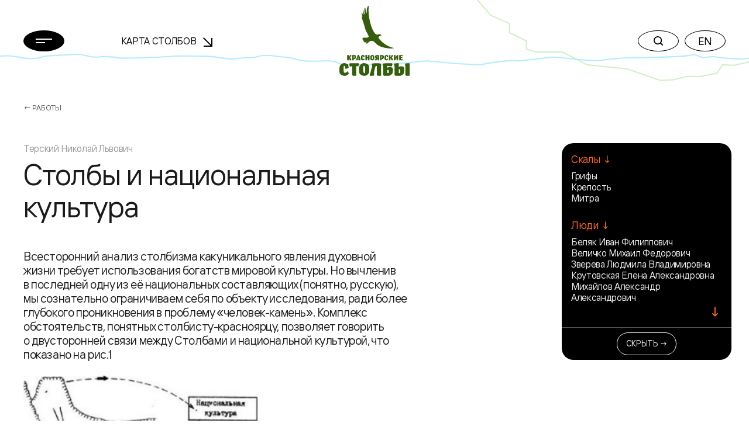

--- FILE ---
content_type: text/html; charset=UTF-8
request_url: https://stolby.ru/library/raboty/hvostenko-tersky1-asp
body_size: 21177
content:
<!DOCTYPE html>
<html>

<head>
    <meta charset="UTF-8">
    <meta name="viewport" content="width=device-width,user-scalable=no,initial-scale=1,maximum-scale=1,minimum-scale=1">
    <meta http-equiv="X-UA-Compatible" content="ie=edge">
    <meta name="msapplication-config" content="https://stolby.ru/wp-content/themes/stolby/browserconfig.xml">
    <link rel="apple-touch-icon" sizes="180x180" href="https://stolby.ru/wp-content/themes/stolby/img/apple-touch-icon.png">
    <link rel="icon" type="image/png" sizes="32x32" href="https://stolby.ru/wp-content/themes/stolby/img/favicon-32x32.png">
    <link rel="icon" type="image/png" sizes="16x16" href="https://stolby.ru/wp-content/themes/stolby/img/favicon-16x16.png">
    <link rel="manifest" href="https://stolby.ru/wp-content/themes/stolby/site.webmanifest" crossorigin="use-credentials">
    <link rel="mask-icon" href="https://stolby.ru/wp-content/themes/stolby/img/safari-pinned-tab.svg" color="#ff6b16">
    <meta name="msapplication-TileColor" content="#ff6b16">
    <meta name="theme-color" content="#ffffff">
    <title>Красноярские Столбы</title>
    <link href="https://stolby.ru/wp-content/themes/stolby/scripts/core/noty/noty.css" rel="stylesheet">
    <link href="https://stolby.ru/wp-content/themes/stolby/aos.min.css" rel="stylesheet">
    <link href="https://stolby.ru/wp-content/themes/stolby/app.min.css" rel="stylesheet">
    <link href="https://stolby.ru/wp-content/themes/stolby/ext.min.css" rel="stylesheet">
    <link href="https://stolby.ru/wp-content/themes/stolby/lightgallery.min.css" rel="stylesheet" />
    <link href="https://stolby.ru/wp-content/themes/stolby/lg-video.min.css" rel="stylesheet" />
    <!-- Yandex.Metrika counter -->
    <script type="text/javascript">
        (function(m, e, t, r, i, k, a) {
            m[i] = m[i] || function() {
                (m[i].a = m[i].a || []).push(arguments)
            };
            m[i].l = 1 * new Date();
            k = e.createElement(t), a = e.getElementsByTagName(t)[0], k.async = 1, k.src = r, a.parentNode.insertBefore(k, a)
        })
        (window, document, "script", "https://mc.yandex.ru/metrika/tag.js", "ym");

        ym(86896107, "init", {
            clickmap: true,
            trackLinks: true,
            accurateTrackBounce: true,
            webvisor: true
        });
    </script>
    <noscript>
        <div><img src="https://mc.yandex.ru/watch/86896107" style="position:absolute; left:-9999px;" alt="" /></div>
    </noscript>
    <!-- /Yandex.Metrika counter -->
</head>

<body class="page_inner">
    <header class="header" data-aos="fade-down">
        <div class="header__content">
            <div class="container">
                <div class="row d-flex align-items-center">
                    <div class="col-3 col-md-2 col-xxl-1 header__menu">
                        <button class="menu-button btn-rounded btn-rounded_fill" data-popup-toggler data-target="#main-menu-popup">
                            <svg width="28" height="8" class="m0auto">
                                <use xlink:href="https://stolby.ru/wp-content/themes/stolby/img/svg-sprite.svg#icon-burger"></use>
                            </svg>
                        </button>
                    </div>
                    <div class="d-none d-md-flex col-3 me-md-5 me-xxl-0 ms-md-n5 ms-xxl-0 col-xxl-4 header__nav">
                        <div class="header-nav">
                            <a class="header-nav__link" href="/imap">Карта Столбов                                <span class="arrow"><svg width="16" height="16">
                                        <use xlink:href="https://stolby.ru/wp-content/themes/stolby/img/svg-sprite.svg#icon-arrow"></use>
                                    </svg></span>
                            </a>
                        </div>
                    </div>
                    <div class="col-6 col-md-2 header__logo">
                        <a class="d-none d-md-flex header-logo" href="/">
                            <svg width="120" height="120">
                                <use xlink:href="https://stolby.ru/wp-content/themes/stolby/img/svg-sprite.svg#icon-logo"></use>
                            </svg>
                        </a>
                        <a class="d-md-none header-logo" href="/">
                            <svg width="92" height="27">
                                <use xlink:href="https://stolby.ru/wp-content/themes/stolby/img/svg-sprite.svg#icon-logo-small"></use>
                            </svg>
                        </a>
                    </div>
                    <div class="col-3 col-md-5 header__actions">
                        <div class="header-actions d-flex justify-content-end">
                            <div class="header-actions__button me-md-2">
                                <button class="btn-rounded" data-popup-toggler data-target="#search-popup">
                                    <svg width="16" height="16" class="m0auto">
                                        <use xlink:href="https://stolby.ru/wp-content/themes/stolby/img/svg-sprite.svg#icon-search"></use>
                                    </svg>
                                </button>
                            </div>
                            <div class="d-none d-md-block header-actions__button">
                                                                    <a href="/en/"><button class="btn-rounded m0auto">EN</button></a>
                                                            </div>
                        </div>
                    </div>
                </div>
            </div>
        </div>
    </header><main>
    <section class="section mb-5">
        <div class="container">
            <div class="breadcrumbs">
                <a class="breadcrumbs__link" href="/category/library/raboty">← Работы</a>
            </div>
            <div class="row">
                <div class="col-11 col-md-9 col-xxl-10 order-1 order-md-0">
                    <div class="row">
                        <div class="order-0 col-2 d-none d-xxl-block">
                                                    </div>
                        <div class="col-12 order-1 order-md-1 col-md-9 col-xxl-7 offset-xxl-1">
                            <div class="literature-page__author"> Терский Николай Львович</div>                            <div class="literature-page__title">
                                <h3>Столбы и национальная культура</h3>
                            </div>
                            <div class="literature-page__content">
                                <div class="wysiwyg">
                                                                        <p>Всесторонний анализ столбизма как уникального явления духовной жизни требует использования богатств мировой культуры. Но вычленив в последней одну из её национальных составляющих (понятно, русскую), мы сознательно ограничиваем себя по объекту исследования, ради более глубокого проникновения в проблему «человек-камень». Комплекс обстоятельств, понятных столбисту-красноярцу, позволяет говорить о двусторонней связи между Столбами и национальной культурой, что показано на рис.1</p>
<p><img class="alignnone size-medium wp-image-33508" src="https://stolby.ru/wp-content/uploads/2021/10/svyazi-mezhdu-stolbami-i-naczionalnoj-kulturoj.-1-300x135.jpg" alt="" width="300" height="135" /></p>
<p>Рис.1. Связи между Столбами и национальной культурой.</p>
<p>Как показано на этой схеме уменьшающимися стрелками в её верхней части, информация о Столбах, удаляясь от них, свертывается и в конце концов занимает маленькое место в хранилище (архиве) национальной культуры (как строчка в учебниках, справочниках). Такое место в будущем может несколько увеличиться, чему и должны способствовать исследования Столбов как феномена культуры.</p>
<p>Нас интересует главным образом нижняя часть схемы. Здесь учтено в определенной мере влияние, которое оказывается скалами, природой заповедника на посетителя. Оно пробуждает или активизирует мышление, чувства, память, воображение и другие психические функции. Говоря короче, стимулирует процесс моделирования или интеллектуально-эмоциональной переработки увиденного, как указано на рис.1. Последняя формулировка выделяет две главные, на взгляд автора, составляющие: умственную (логико-эвристическую) и эмоциональную. Их соотношение предопределяет во многом основное содержание статьи.</p>
<p>Стрелка, проведенная от скального контура вправо вниз, обозначает влияние оригинальных природных объектов на человека. Столбы представляются нам как мощный стимулятор внутренних процессов, в том числе их эмоциональной стороны, о чем говорит не только сам факт возникновения столбизма, но и яркость переживаний подавляющего большинства туристов, экскурсантов, хотя бы один раз побывавших в заповеднике. Их восторженное отношение к необычному пейзажу, очеловеченному любителями лазания и животных, широко известно не только экскурсоводам, но и многим красноярцам.</p>
<p>Вопрос о природе влияния Столбов на человека достаточно сложен. И не пытаясь разрешить его, мы исходим из гипотезы об излучении положительной биологической энергии, во всяком случае на большей части скального района. Такое предположение опирается, правда, не на измерения, которые нам сейчас недоступны, а на хорошо известные факты. Каждый из них представляется одним из наблюдаемых последствий упомянутого излучения.</p>
<p>Во-первых, речь идет о настроении умиротворенности у туристов, посещающих скалы и особенно покидающих их. Пронаблюдать ее имеет возможность всякий, кто видит туристов на Столбах или водит туда приезжих, знакомых. Оттенки добрых чувств, возникающих при восприятии утесов Куйсумского нагорья, многочисленны, причем преобладающая форма выражения связана с превосходными степенями. Достаточно восторженные формулировки перенеслась в работы сотен журналистов, людей, занимающих разные позиции, умеющих разные взгляды. Ещё в 60-х годах XIX века архиерей Никодим посетил Столбы и увидел в них дар Всевышнего. А в 1993 г, на международном экологическом конгрессе в Красноярске протоирей Георгий (Персианов) говорил об «интуитивно-благоговейном» отношении к скалам у людей, даже не обладающих религиозным мировоззрением.</p>
<p>Во-вторых, как показывает обобщение более чем векового опыта, отношения между людьми, часто и систематично посещающими скальный район, обычно бывают достаточно благожелательным, дружелюбным. Иногда вспыхивающие разборки представляют собой скорее исключение, чем правило. Ссоры и драки редки и обычно ограждены одним социальным слоем, к которому принадлежат участники.</p>
<p>По отношению к посторонним силам и вмешательствам столбисты обычно занимают общую позицию, проявляют солидарность.</p>
<p>Высказанные соображения говорят о правдоподобии нашей гипотезы. Данная часть её и отражена на рис.1 стрелкой, идущей от скального контура вниз к процессу переработки информации, -постараемся выяснить его глубину.</p>
<p>Указанный процесс с культурой связан двояко, что зафиксировано двумя стрелками в правой нижней части рис.1. В попытках осмыслить увиденное, личность обращается к множеству средств, входящих в культуру как её содержание. И в ответ получает слова естественного языка, мелодии, ритмы, образы, которые выступают как инструменты при построении психологической модели Столбов. Дальнейшее углубление в рассматриваемую проблему осуществляется при опоре на схему, приведенную на рис.2. Как нетрудно догадаться, горизонтальная линия на данной схеме обозначает границу между сознанием м подсознанием («порог сознания» по терминологии XIX в.). А пересекающие её кривые условно обозначают связь, взаимодействие между двумя указанными сферами. Под влиянием господствующей у нас многие годы идеологии роль неосознаваемых компонентов психики недооценивалась или откровенно игнорировалась. Одновременно гипертрофировались возможности того, что лежит выше показанной на рис.2 границы. Но как говорит современная наука, подсознание выполняет огромную работу. Оно готовит тайные мысли. Незаметно подводит к озаренью, находке, когда при её осознании остается крикнуть; «Эврика!» При этом обработка информации протекает экономно, ибо осуществляется очень слабыми токами.</p>
<p>Рис.2. Сознание и подсознание в процессе моделирования Столбов человеком. Горизонтальная линия — порог сознания.</p>
<p>Кривые, пересекающее порог сознания по восходящей линии, должны показать, что углубленная работа подсознания готовит последующее взлеты мысли, блестящие решения. Чем глубже на предварительном этапе протекает скрытая от наблюдателя предварительная обработка материала (впечатлений от посещения Столбов), тем выше окажется последующая кульминация, достигаемая мышлением. Такие кульминационные точки важны для исследователя-пcихолога. Вo-первых, они наблюдаемы. Во-вторых, они являются своего рода иллюминаторами, позволяющими заглянуть в предшествующую латентную (скрытую) фазу процесса. Высота пика — сигнал о глубине принципиально невидимой проработки Столбовского материала подсознанием.</p>
<p>Небольшие подъемы над порогом сознания мы представляем как преимущественно репродуктивную деятельность, в которой человек пытается точно воспроизвести то, что увидел в заповеднике. А взлеты над упомянутой линией достигаются в процессе творческой деятельности: сочинительства, импровизации, конструирования образов, когда наблюдаемое не копируется, а преломляется, преобразуется. Продуктивный, творческий процесс обнажает новые черты и связи объекта-оригинала, При этом желательно, чтобы обращение к искомому образу осуществлялось непреднамеренно, спонтанно, что типично для оперирования в подсознательной сфере. Наблюдателю или экспериментатору не следует прибегать к подсказкам, торопить. Нежелательна и дополнительная стимуляция, соревновательность, если это не обусловлено дополнительными исследовательскими целями. Стрелки на схеме (рис.2), идущие справа к проявлениям сознания, говорят о том, что объекты, хранимые в содержании национальной культуры, могут использоваться в процессах переработки, резко отличающихся друг от друга по глубине. И справедлив вопрос о понятиях, образах, знаках, используемых преимущественно при репродуктивном воспроизведении Столбов при их творческом (и, следовательно, глубоком) осмыслении. В разрешении этого вопроса поможет рис.3.</p>
<p>Рис. 3. Глубина переработки и многослойность элементов культуры.</p>
<p>Чем глубже процесс интеллектуально-эмоциональной переработки исходящих от Столбов импульсов, тем более глубокие пласты национальной культуры оказываются задействованными в этом процессе. Таково наше центральное утверждение, оно иллюстрируется рис.3.</p>
<p>Кривые стрелки, идущие от скального контура, означают эмоциональную (и, вероятно, энергетическую) подпитку, получаемую от природного феномена рассматриваемым процессом. Штрих-пунктирная стрелка фиксирует связь между верхними слоями культуры (слова повседневной речи, мелодии шлягеров и т.п.) и неглубокой (репродуктивной по сути) переработкой. К ней не следует относиться высокомерно: она необходима. Более того, она может представлять интерес для исследователя массовой культуры, ведь тезис популярного столбиста В.Федорова «Столбы — социальное зеркало Красноярска» не вызывает сомнений. Однако известные работы Л.Подберезкиной, посвященные языку столбистов, мы относим к исследованиям другого типа. В них изучаются результаты словотворчества на Столбах — следы интеллектуально-эмоциональных кульминаций, закрепившееся в повседневной речевой практике (т.е. репродуктивной деятельности).</p>
<p>Жирная стрелка, исходящая из глубинных слоев национальной культуры, приводит к точке интеллектуального взлета и фиксирует путь, по которому устремляется эвристическая информация, заключенная в объектах национальной культуры. Выделить конкретных носителей эвристического потенциала, хранящегося в таких объектах, — значит во многом предопределить направления дальнейших исследований анализируемой проблемы. Не претендуя на многое, мы в состоянии указать два искомых носителя. Это понятие и художественный образ.</p>
<p>Понятие — одна из форм мышления и обычно становится средством анализа научных текстов и описаний. Но оно перспективно, как инструмент обобщения практики, в частности опыта столбизма. Даже когда обобщение выполняется в художественно-публицистической форме. Так в талантливом фильме А,А.Михайлова «Поклонение камням» едва не ключевое значение имеет фраза В.И.Хвостенко о том, что отношение к скалам у столбистов сродни религии (языческой). Понятие же о религии — категория науки, а также идеологии, не будь оно найдено и использовано, фильм, на наш взгляд, потерял бы нечто важное.</p>
<p>Столбы давно получили отражение в местном фольклоре, в творчестве поэтов. Среди последних как профессионалы (Л.Ошанин, М.Соболь и др.), так и люди, посвятившие свою жизнь Столбам (первый директор заповедника А.Л.Яворский, основатель живого уголка Е.А.Крутовская и др.). Поэтому первостепенное значение для нас приобретает другой носитель культурного наследия — художественный образ. Приоткрывая его значение, обратимся к одному из стихотворений, опубликованных в краевой газете свыше двух десятилетий тому назад.</p>
<p>Автор этого стихотворения — известный краевед и столбист М.Ф.Величко. Он своеобразно объясняет, чем для молодежи становятся Столбы. Они видятся автору стихов местом, где для очередного поколения «бригантина поднимает паруса». Вдумаемся в этот образ. В нем нет никакого внешнего сходства с объектом-оригиналом. Крепость, Митра и прочие скалы никак не напоминают о флибустьерском дальнем синем море. Нет и опоры на самобытную Столбовскую топонимику. Сейчас редко, кто помнит старое название камней из малопопулярных скал на Калтате «Затонувший кораблик» И не к помнящим его обращается поэт. А к тем, кто воспринял песню на стихи Павла Когана как нечто своё, дорогое. Как, впрочем, к тем, кто в школьные годы постиг зовущую силу «Острова сокровищ», «Детей капитана Гранта» и других близких к ним произведений. Заслугу М.Ф.Велички мы видим в том, что он разглядел духовную близость одухотворяющего скалы столбизма и морских странствий, приключений под парусами. И воспользовавшись бывшим, как говорится, на слуху поэтическим образом, помог осознать эту связь тем, кто её смутно ощущал, но, будучи в центре Евразии, не мог поднять выше порога сознания.</p>
<p>Итак, предмет поиска — художественные образы, хранимые национальной культурой и питающие творчество людей, так или иначе постигающих или воспевающих Столбы. Этот предмет и следует искать в первую очередь при изучении произведений столбовских бардов, поэмы А.Л. Яворского, стихов Е.А.Крутовской, поэтов-профессионалов.</p>
<p>В дальнейшем сфера научных изысканий может расшириться, если выйдет за пределы литературы и распространится на другие виды искусства, в частности, на живопись, ваяние, художественную фотографию. В фокусе внимания исследователей окажутся трансформации, которым подвергается первоисточник в процессе его творческого осмысления живописцем, графиком, скульптором, мастером фотографии. Указанные трансформации могут увести автора художественного произведения настолько далеко от объекта-оригинала, что тот как бы исчезнет, растворится и выльется в новый образ-символ. Живой пример «Горные кедры» Т.В.Ряннеля. Когда смотришь на это полотно, кажется, что оно написано на Столбах, а скалы просто ушли за рамку, настолько эта картина насыщена духом Столбов.</p>
<p>Логика исследования ведет нас далее к изысканию таких музыкальных и словесных образов, которые бы отличались от когановской бригантины или ряннелевских кедров лишь тем, что уже прошли долгое испытание временем. Нам интересны объекты, вошедшее в золотой фонд русской культуры, но не получившие широкой международной известности и тем более популярности. И если бы в процессе мысленного конструирования возникла некоторая целостность, объединяющая школьный образ со Столбами, то наши гипотетические положения получили бы известное подтверждение. Нам понятна вся условность понятия «золотой фонд», расплывчатость его границ. Поэтому автором предлагается также условное ограничение — принадлежность объекта к числу классических, выдержавших проверку временем в течение около ста лет. И если люди, принадлежащие к разным национальностям, в процессе осмысления Столбов воспользуются как инструментом материалом своей национальной культуры, то наша мысль о встрече и слиянии влияния скал и глубинных слоев национальной культуры получит подтверждение фактами.</p>
<p>Нами изучаются связи Столбов с национальной культурой в чисто качественном аспекте. Поэтому достаточно небольшой совокупности фактов, на первый случай даже одного из них, подобно тому, как обнаружение единственного бронзового топора достаточно археологу, чтобы сделать вывод о начале нового периода.</p>
<p>Минимально необходимый факт мы нашли, когда обратили внимание на одну ошибку И.Ф.Беляка, допущенную, к счастью, не на скалах, а в печатном тексте. Данный автор в одной из своих поздних публикаций (красочный проспект заповедника) рассказывает о посещении Столбов известными людьми и выделяет среди них знаменитого в прошлом «красноярского соловья» П.И.Словцова, Чего можно ждать читателю, узнавшего о появлении в эстетическом районе мастера вокала? Вероятно, чего-то соответствующего обстановке, рассказа о том, что пел в ы дающийся вокалист. И.Биф (столбовский псевдоним И. Ф. Беляка) не обманул читательские ожидания. По его словам, Петр Иванович пел арию Демона из одноименной оперы А. Г. Рубинштейна. И тем самым сделал явную ошибку: у Словцова был нежный лирический тенор — он как профессионал высочайшего класса, не мог петь Демона, партию которого композитор не случайно доверил баритону. Тому есть и прямое подтверждение. В своё время на краевом радио были записаны воспоминания племянника красноярского певца, знакомого жителям нашего города актера театра драмы им.Пушкина, заслуженного артиста РСФСР П.И. Словцова. Он рассказывал о том, что пел его дядя, скажем, у Катушки Первого Столба, и упоминал арию Князя, Надира и др. произведения из классического репертуара тенора. Ошибка Беляка не только очевидна, но и примечательна. Мысленно восполняя пробелы в мало известной ситуации отдаленного прошлого, крайне заманчиво поставить на остроконечную каменную вершину могучее и таинственное существо. «Царь познанья и свободы», волей Лермонтова пролетавшей над вершинами Кавказа, вполне мог как на временном пьедестале занять место на верхней точке любого Столба. Сходные мысли, несомненно, приходили в голову не одному Беляку. Столбы нетрудно представить как гигантскую естественную декорацию к «Демону», но не к ’Русалке«, «Евгению Онегину» или «Риголетто». Не случайно у великой столбистки Л.В.Зверевой опера Рубинштейна была одним из любимых и прекрасно ей знакомых произведений. Как вспоминают в компании «Грифов», за одну-две неделе до гибели Зверева делилась мечтой пропеть в их избушке чуть ли не всю эту оперу. У нас нет сомнений в том, что упомянутая «декорация» виделась и Беляку. Она действовала как железо на стрелку компаса и закономерно привела историка столбизма к ошибке.</p>
<p>Однако вернемся к совокупности фактов, подтверждающих наши соображения. «Демон», несомненно, принадлежит золотому фонду русской культуры, но малоизвестен в западных странах. Даже великому итальянскому баритону Титто Руфо, блестяще исполнявшему заглавную партию на русской дореволюционной сцене, не удалось добиться постановки этой оперы в Нью-Йоркском театре «Метрополитен-опера», не говоря о театрах с меньшими финансовыми и творческими возможностями. Поэтому нельзя ждать, что, попав на Столбы, итальянец или француз вспомнит указанное произведение. У иностранных граждан возникнут другие образы. Так, итальянский турист мог бы вспомнить оперу А.Бойто «Мефистофель», французский — «Фaуcт» Гуно (но не «Кармен» или «Вертер»). Однако, проникая дальше в свою проблему, мы встречаемся с глубочайшими особенностями национальной психологии. Наша страна преимущественно равнинная. Горы в ней скорее исключение, чем правило. Именно их исключительность, надо полагать, многократно усиливает их воздействие на психику человека, особенно молодого. Хрестоматийно известен пример Лермонтова, попавшего на Кавказ впервые в одиннадцатилетнем возрасте. Но будут ли Столбы производить такое же сильное впечатление на выросших в горах жителей Австрии, Швейцарии и им подобных стран?</p>
<p>Сейчас, когда железный занавес рассыпался, и Столбы вот-вот столкнутся с потоком иностранных туристов, открываются впервые возможности для проверки наших утверждений. В порядке дня теперь разработка исследовательской документации: программ интервью, анкет и т.п. Причем отрицательный результат, как говорят в науке, тоже результат. Если он будет получен, то возникнут новые вопросы, например, о влиянии национальной культуры на интеллектуально-эмоциональную переработку информации о Столбах в зависимости от иерархии ценностей, присущей национальной психологии.</p>
<p>Отвлекаясь от перспектив нашего исследования, обратимся к практике. Известны случаи, когда постановка популярной оперы становилась событием культурной жизни лишь потому, что осуществлялась в нетрадиционном месте. На весь мир прогремела постановка «Аиды» в Египте на фоне пирамид. Haши телезрители не так давно смотрели «Отелло» в древнеримском театре под открытым небом. Почему бы красноярцам не стать в ряд инициаторов подобных оригинальных постановок, поставив «Демон» на Столбах. Нет другой оперы, которая полнее исчерпывала бы эстетический потенциал прилегающего к городу ландшафта. Наш театр оперы и балета имеет сильный творческий коллектив, авторитет у зрителей и не лишен чувства профессиональной гордости, о чем свидетельствует первая постановка оперы «Гамлет» Ю.Слонимского, а также ознакомление публики с забытыми произведениями (например, «Дон Прокопио» Ж. Бизе). В нынешних государственных границах наша страна не имеет другого оперного театра, который бы имел более благоприятные природные возможности для реализации обсуждаемой идеи. Отсутствие же в России зародившейся в Средиземноморье традиции для людей, склонных к дерзанию, — не помеха. В свою очередь осуществление предлагаемой постановки не может не вызвать соответствующей резонанс в средствах массовой информации. И быть может энергичные продюсеры подхватят почин красноярцев и поставят «Жизнь за царя»" Глинки у стен Ипатьевского монастыря, «Псковитянку» — в Пскове, «Снегурочку» — в родных краях Римского-Корсакова. Остановка за «малым». Прежде всего надо поставить в нашем театре «Демон», кстати, давно обещанный красноярцам.</p>                                </div>
                            </div>
                        </div>
                    </div>
                    <div class="row">
                                            </div>
                    <div class="row">
                        <div class="order-0 col-2 d-none d-xxl-block"></div>
                        <div class="col-12 order-1 order-md-1 col-md-9 col-xxl-7 offset-xxl-1">
                            <div class="literature-page__additions mb-3">
                                <div class="row">
                                    <div class="col-4 col-xxl-3">
                                        <div>Автор →<br>Владелец →<br>Предоставлено →</div>
                                    </div>
                                    <div class="col-7 col-xxl-4">
                                        <div> Терский Николай Львович<br>Хвостенко Валерий Иванович<br>Хвостенко Валерий Иванович</div>
                                    </div>
                                </div>
                            </div>
                        </div>
                    </div>
                    <div class="row">
                        <div class="col-12 col-xxl-7 offset-xxl-3">
                            <div class="article__footer mb-5 mb-md-7 mb-xxl-9">
                                <div class="article__footer-content justify-content-end">
                                    <div class="article__share">
                                        <div class="share">
                                            <div class="share__label">Поделиться:</div>
                                            <div class="share__links">
                                                <a class="share__link" href="https://vk.com/share.php?url=https://stolby.ru/library/raboty/hvostenko-tersky1-asp" target="_blank">
                                                    <svg width="22" height="22">
                                                        <use xlink:href="https://stolby.ru/wp-content/themes/stolby/img/svg-sprite.svg#icon-vk"></use>
                                                    </svg>
                                                </a>
                                            </div>
                                        </div>
                                    </div>
                                </div>
                            </div>
                        </div>
                    </div>
                </div>
                <div class="col-12 order-0 order-md-2 col-md-3 col-xxl-2 sticky mb-4 mb-md-0 aside-widget-wrapper">
                    	                <div data-aside-widget-wrapper>
	                    <div class="aside-widget active" data-aside-widget>
	                        <div class="aside-widget__body">	                <div class="aside-group">
	                    <div class="aside-group__title">Скалы ↓</div>
	                    <div class="aside-group__content">	                    <div class = "bl-aside-group__wrapper_link"><a href = "/skalnye-obekty/massiv/grify">Грифы</a></div>	                    <div class = "bl-aside-group__wrapper_link"><a href = "/skalnye-obekty/massiv/krepost">Крепость</a></div>	                    <div class = "bl-aside-group__wrapper_link"><a href = "/skalnye-obekty/skala/mitra">Митра</a></div>	                    </div>
	                </div>	                <div class="aside-group">
	                    <div class="aside-group__title">Люди ↓</div>
	                    <div class="aside-group__content">	                    <div class = "bl-aside-group__wrapper_link"><a href = "/lyudi/persons/belyak-ivan-filippovich">Беляк Иван Филиппович</a></div>	                    <div class = "bl-aside-group__wrapper_link"><a href = "/lyudi/persons/velichko-mihail-fedorovich">Величко Михаил Федорович</a></div>	                    <div class = "bl-aside-group__wrapper_link"><a href = "/lyudi/persons/zvereva-lyudmila-vladimirovna">Зверева Людмила Владимировна</a></div>	                    <div class = "bl-aside-group__wrapper_link"><a href = "/lyudi/persons/krutovskaya-elena-aleksandrovna">Крутовская Елена Александровна</a></div>	                    <div class = "bl-aside-group__wrapper_link"><a href = "/lyudi/persons/mihajlov-aleksandr-aleksandrovich">Михайлов Александр Александрович</a></div><a class="linkHideContent">↓</a>
<div class="hidedContent">	                    <div class = "bl-aside-group__wrapper_link"><a href = "/lyudi/persons/podberezkina-liliya-zufarovna">Подберезкина Лилия Зуфаровна</a></div>	                    <div class = "bl-aside-group__wrapper_link"><a href = "/lyudi/persons/ryannel-tojvo-vasilevich">Ряннель Тойво Васильевич</a></div>	                    <div class = "bl-aside-group__wrapper_link"><a href = "/lyudi/persons/slovczov-petr-ivanovich">Словцов Петр Иванович</a></div>	                    <div class = "bl-aside-group__wrapper_link"><a href = "/lyudi/persons/fedorov-vitalij-pavlovich">Федоров Виталий Павлович</a></div>	                    <div class = "bl-aside-group__wrapper_link"><a href = "/lyudi/persons/hvostenko-valerij-ivanovich">Хвостенко Валерий Иванович</a></div>	                    <div class = "bl-aside-group__wrapper_link"><a href = "/lyudi/persons/yavorskij-aleksandr-leopoldovich">Яворский Александр Леопольдович</a></div>	                    <div class = "bl-aside-group__wrapper_link"><a href = "/lyudi/persons/terskij-nikolaj-lvovich">Терский Николай Львович</a></div></div>	                    </div>
	                </div>	                        </div>
	                        <div class="aside-widget__footer">
	                            <button class="btn btn-sm btn-outline-light" type="button" data-aside-widget-close>
	                                Скрыть →</button>
	                        </div>
	                    </div>
	                    <button class="btn btn-secondary aside-button" type="button" data-aside-widget-open>Блок ссылок ↗</button>
	                    </div>                                    </div>
            </div>
        </div>
    </section>
    <section class="section mb-5">
        <div class="container">
            <div class="row mb-md-10">
                <div class="col-10">
                                <h3 class="heading-dotted mb-3 mb-md-4">Другие записи</h3>
            <div class = "row">                <div class="col-12">
                    <div class="mb-4">
                        <div class="library-block">
                            <a class="library-block__title" href="/library/raboty/sevastyanova-trgpzii-039-asp">Труды государственногозаповедника "Столбы". Выпуск II. О корреляции некоторых феноиндикаторов с температурой</a>
                            <div class="library-block__text">Введение Настоящая работа является непосредственным продолжением предыдущей статьи. В фенологической периодизации года мы исходили из следующих теоретических предпосылок: В условиях умеренной лесной зоны, с ее достаточным, большей частью оптимальным увлажнением, сезонность развития природы определяется изменениями в количестве получаемого тепла. При этом следует принимать во внимание не среднесуточные температуры, являющиеся...</div>
                                                <div class="library-block__footer">
                        <a class="news-tag" href="/lyudi/persons/butorina-tatyana-nikolaevna">Буторина Татьяна Николаевна</a>
                    </div>
                        </div>
                    </div>
                    <div class="hr_dashed mb-3"></div>
                </div>                <div class="col-12">
                    <div class="mb-4">
                        <div class="library-block">
                            <a class="library-block__title" href="/library/raboty/podberezkina-kand1-asp">Кандидатская диссертация Лилии Зуфаровны Подберезкиной «Корпоративный язык: принципы исследования и описания (на материале языка столбистов)». ГЛАВА II. ЯЗЫК СТОЛБИСТОВ. 1. Характеристика корпорации</a>
                            <div class="library-block__text">Защищена 9 января 1996 г в Институте русского языка им. В.В Виноградова РАН Предлагаемая характеристика корпорации основана на исследовании материалов, опубликованных в краевой печати с 1920 по 1995 год, личных архивов столбистов начала 20 века — А.Л.Яворского, Н.Л.Степанова, П.П.Устюгова, а также В.А.Тронина, запечатлевшего в своих опубликованных и неопубликованных мемуарах быт...</div>
                                                <div class="library-block__footer">
                        <a class="news-tag" href="/lyudi/persons/podberezkina-liliya-zufarovna">Подберезкина Лилия Зуфаровна</a>
                    </div>
                        </div>
                    </div>
                    <div class="hr_dashed mb-3"></div>
                </div>                <div class="col-12">
                    <div class="mb-4">
                        <div class="library-block">
                            <a class="library-block__title" href="/library/raboty/podberezkina-mogol-asp">Почему Могол становится Монголом (о языке столбистов)</a>
                            <div class="library-block__text">Одна из главных достопримечательностей Красноярска— уникальнейший заповедник «Столбы». Именуется он по названию находящихся на его территории многочисленных скал — столбов, имеющих разнообразную причудливую форму. С конца прошлого века, когда красноярцы начали подниматься на скалы, активно осваивать Столбы, стала складываться особая общность людей—столбисты. Столбисты с общими интересами собирались в компании —...</div>
                                                <div class="library-block__footer">
                        <a class="news-tag" href="/lyudi/persons/podberezkina-liliya-zufarovna">Подберезкина Лилия Зуфаровна</a>
                    </div>
                        </div>
                    </div>
                    <div class="hr_dashed mb-3"></div>
                </div>                <div class="col-12">
                    <div class="mb-4">
                        <div class="library-block">
                            <a class="library-block__title" href="/library/raboty/podberezkina-kand-asp">Кандидатская диссертация Лилии Зуфаровны Подберезкиной «Корпоративный язык: принципы исследования и описания (на материале языка столбистов)»</a>
                            <div class="library-block__text">Защищена 9 января 1996 г в Институте русского языка им. В.В Виноградова РАН ГЛАВА II. ЯЗЫК СТОЛБИСТОВ 1. Характеристика корпорации 2. Общение 3. Язык столбистов Заключение</div>
                                                <div class="library-block__footer">
                        <a class="news-tag" href="/lyudi/persons/podberezkina-liliya-zufarovna">Подберезкина Лилия Зуфаровна</a>
                    </div>
                        </div>
                    </div>
                    
                </div>            </div>                </div>
            </div>
        </div>
    </section>
</main>
<footer class="footer pb-4 pt-5 pt-xxl-6 pb-xxl-5">
    <div class="footer__top pb-6">
        <div class="container">
            <div class="row">
                <div class="col-12 col-md-6 col-xxl-8 mb-5 mb-md-0">
                    <div class="row">
                                        <div class="col-6 mb-5 col-xxl-3 mb-xxl-0">
                    <div class="nav-footer">						<div class="nav-footer__title">О столбах</div>                        <div class="nav-footer__list">                            <a class="nav-footer__link"  href="/filosofiya-i-mentalitet">Философия и менталитет</a>                            <a class="nav-footer__link"  href="/tipichnyj-stolbist">Типичный столбист</a>                            <a class="nav-footer__link"  href="/category/mediateka">Медиатека</a>                            <a class="nav-footer__link"  href="/category/library">Библиотека</a>                            <a class="nav-footer__link"  href="/sport">Спорт</a>                            <a class="nav-footer__link" target = '_blank' href="https://kras-stolby.ru/">Национальный парк ↗</a>                        </div>                    </div>
                </div>                <div class="col-6 col-xxl-3">
                    <div class="nav-footer">						<div class="nav-footer__title">Пресс центр</div>                        <div class="nav-footer__list">                            <a class="nav-footer__link"  href="/category/news">Новости</a>                            <a class="nav-footer__link"  href="/category/articles">Статьи</a>                        </div>                    </div>
                </div>                <div class="col-6 col-xxl-3">
                    <div class="nav-footer">						<div class="nav-footer__title">Скалы</div>                        <div class="nav-footer__list">                            <a class="nav-footer__link"  href="/imap">Карта Столбов</a>                            <a class="nav-footer__link"  href="/category/skalnye-obekty">Скальные объекты</a>                            <a class="nav-footer__link"  href="/category/marshruty">Маршруты</a>                        </div>                    </div>
                </div>                <div class="col-6 col-xxl-3">
                    <div class="nav-footer">                    	<a class="nav-footer__title mb-3 mb-xxl-6" href="/history">История</a>                    	<a class="nav-footer__title mb-3 mb-xxl-6" href="/category/lyudi/persons">Люди</a>                    	<a class="nav-footer__title mb-3 mb-xxl-6" href="/contacts">Контакты</a>                    </div>
                </div>                    </div>
                </div>
                <div class="col-12 col-md-6 col-xxl-4 mt-xxl-n2">
                    <div class="d-flex align-items-md-end flex-column">
                        <div class="mb-2">
                            <div class="socials">
                                <a class="socials__item socials__item_white" target="_blank" href="https://vk.com/stolby">
                                    <span class="d-none d-md-inline-flex"><svg width="20" height="20">
                                            <use xlink:href="https://stolby.ru/wp-content/themes/stolby/img/svg-sprite.svg#icon-vk"></use>
                                        </svg></span><span class="d-inline-flex d-md-none"><svg width="20" height="20">
                                            <use xlink:href="https://stolby.ru/wp-content/themes/stolby/img/svg-sprite.svg#icon-vk-outline"></use>
                                        </svg></span>
                                </a>
                            </div>
                        </div>
                        <form class="subscription-form mb-3 mb-md-4" target="_self" method="post" action="/wp-admin/admin-post.php?action=mailpoet_subscription_form" id="form_subscribe" onsubmit="return _App.send_sub();">
                            <label class="subscription-form__label">Подписка на новости</label>
                            <input type="hidden" name="data[form_id]" value="1">
                            <input type="hidden" name="data[email]" value="">
                            <input type="hidden" name="token" value="6b7c49f28b">
                            <input type="hidden" name="api_version" value="v1">
                            <input type="hidden" name="endpoint" value="subscribers">
                            <input type="hidden" name="mailpoet_method" value="subscribe">
                            <input type="hidden" name="action" value="mailpoet">
                            <div class="subscription-form__wrapper">
                                <input class="subscription-form__input" name="data[form_field_NmRhOWUxMDMyY2EwX2VtYWls]" required placeholder="Ваша эл. почта" type="email">
                                <button class="subscription-form__button" type="submit">
                                    <svg width="18" height="24">
                                        <use xlink:href="https://stolby.ru/wp-content/themes/stolby/img/svg-sprite.svg#icon-arrow-right"></use>
                                    </svg>
                                </button>
                            </div>
                        </form>
                        <button class="btn btn-outline-grey" type="button" data-aside-popup-open>Обратная связь                        </button>
                    </div>
                </div>
            </div>
        </div>
        <div class="footer__decoration">
            <div class="container">
                <div class="row copywrite__footer">
                    <div class="col-12 col-md-6 col-xxl-8 mb-5 mb-md-0">Предыдущая версия сайта <a href="http://old.stolby.ru/" target="_blank">old.stolby.ru</a></div>
                </div>
            </div>
        </div>
    </div>
    <div class="footer__bottom pt-3 pt-xxl-5 pb-1 pt-xxl-6">
        <div class="container">
            <div class="row">
                <div class="col-12 col-md-4">
                    <div class="copywrite copywrite__footer">© 2026 МОО «Объединение Столбистов»</div>
                </div>
                <div class="col-12 col-md-4 mb-5 mb-md-0">
                    <a class="footer-external" href="/ispolzovanie-materialov-sajta"><span class="animated-underline">Использование материалов сайта</span>
                        ↗</a>
                </div>
                <div class="col-12 col-md-4">
                    <div class="d-flex justify-content-md-end">
                        <a class="copywrite copywrite__footer">by Proektmarketing+1</a>
                    </div>
                </div>
            </div>
        </div>
    </div>
</footer>
<div class="modal-popup modal-popup_gray" id="main-menu-popup">
    <div class="modal-popup__body">
        <div class="container">
            <div class="row">
                                <div class="col-12 col-md-6 col-xxl-3 mb-5 mb-xxl-0">
                    <div class="menu-nav">						<div class="menu-nav__title">О столбах</div>                            <a class="menu-nav__link"  href="/filosofiya-i-mentalitet">Философия и менталитет</a>                            <a class="menu-nav__link"  href="/tipichnyj-stolbist">Типичный столбист</a>                            <a class="menu-nav__link"  href="/category/mediateka">Медиатека</a>                            <a class="menu-nav__link"  href="/category/library">Библиотека</a>                            <a class="menu-nav__link"  href="/sport">Спорт</a>                            <a class="menu-nav__link" target = '_blank' href="https://kras-stolby.ru/">Национальный парк ↗</a>                    </div>
                </div>                <div class="col-12 col-md-6 col-xxl-3 mb-5 mb-xxl-0">
                    <div class="menu-nav">						<div class="menu-nav__title">Пресс центр</div>                            <a class="menu-nav__link"  href="/category/news">Новости</a>                            <a class="menu-nav__link"  href="/category/articles">Статьи</a>                    </div>
                </div>                <div class="col-12 col-md-6 col-xxl-3 mb-5 mb-xxl-0">
                    <div class="menu-nav">						<div class="menu-nav__title">Скалы</div>                            <a class="menu-nav__link"  href="/imap">Карта Столбов</a>                            <a class="menu-nav__link"  href="/category/skalnye-obekty">Скальные объекты</a>                            <a class="menu-nav__link"  href="/category/marshruty">Маршруты</a>                    </div>
                </div>                <div class="col-12 col-md-6 col-xxl-3 mb-5 mb-xxl-0">
                    <div class="menu-nav">                    	<a class="menu-nav__title menu-nav__title_in-list" href="/history">История</a>                    	<a class="menu-nav__title menu-nav__title_in-list" href="/category/lyudi/persons">Люди</a>                    	<a class="menu-nav__title menu-nav__title_in-list" href="/contacts">Контакты</a>                    </div>
                </div>            </div>
        </div>
    </div>
    <div class="modal-popup__footer">
        <div class="container">
            <div class="row align-items-end">
                <div class="col-12 col-md-6 mb-5 mb-md-0">
                    <div class="copywrite">© 2026 МОО «Объединение Столбистов»</div>
                </div>
                <div class="col-12 col-md-6">
                    <div class="d-flex justify-content-md-end">
                        <div class="socials">
                            <a class="socials__item" target="_blank" href="https://vk.com/stolby">
                                <svg width="20" height="20">
                                    <use xlink:href="https://stolby.ru/wp-content/themes/stolby/img/svg-sprite.svg#icon-vk"></use>
                                </svg>
                            </a>
                        </div>
                        <div class="header-actions__button el--version__btn">
                                                            <a href="/en/"><button class="btn-rounded m0auto">EN</button></a>
                                                    </div>
                    </div>
                </div>
            </div>
        </div>
    </div>
</div>
<div class="modal-popup modal-popup_with-lines" id="search-popup">

    <div class="modal-popup__body">
        <form action="/" method="GET">
            <div class="container">
                <div class="search-widget">
                    <div class="search-widget__wrapper">
                        <input class="search-widget__input search-widget__input_default" placeholder="Что ищем?" value="" type="text" name="s">
                        <input class="search-widget__input search-widget__input_placeholder" placeholder="" type="text">
                        <button class="btn-rounded btn-rounded_black btn-rounded_fill search-widget__button" type="submit">Найти</button>
                    </div>
                    <div class="search-widget__result-list">
                        <a class="search-widget__link" href="#">столбы Красноярск</a>
                    </div>
                </div>
            </div>
        </form>
    </div>

    <div class="modal-popup__footer">
        <div class="container">
            <div class="row">
                <div class="col-12">
                    <div class="text-center copywrite">© 2026 МОО «Объединение Столбистов»</div>
                </div>
            </div>
        </div>
    </div>
</div>
<div class="audio-player-widget-popup">
    <div class="audio-player-widget">
        <div class="audio-player-widget__progress" data-audio-player-progress-bar>
            <div class="audio-player-widget__progress-current" data-audio-player-progress-bar-current></div>
        </div>
        <div class="audio-player-widget__controls">
            <button class="audio-player-widget__button audio-player-widget__button_small" type="button" data-audio-player-widget-prev>
                <svg width="40" height="40">
                    <use xlink:href="https://stolby.ru/wp-content/themes/stolby/img/svg-sprite.svg#icon-rewind-left"></use>
                </svg>
            </button>
            <button class="audio-player-widget__button" type="button" data-audio-player-widget-play>
                <div class="audio-player-widget__play-icon">
                    <svg width="44" height="44">
                        <use xlink:href="https://stolby.ru/wp-content/themes/stolby/img/svg-sprite.svg#icon-audio-player-play"></use>
                    </svg>
                </div>
                <div class="audio-player-widget__stop-icon">
                    <svg width="44" height="44">
                        <use xlink:href="https://stolby.ru/wp-content/themes/stolby/img/svg-sprite.svg#icon-audio-player-pause"></use>
                    </svg>
                </div>
            </button>
            <button class="audio-player-widget__button audio-player-widget__button_small" type="button" data-audio-player-widget-next>
                <svg width="40" height="40">
                    <use xlink:href="https://stolby.ru/wp-content/themes/stolby/img/svg-sprite.svg#icon-rewind-right"></use>
                </svg>
            </button>
        </div>
        <div class="audio-player-widget__info">
            <div class="audio-player-widget__name" data-audio-player-widget-name></div>
            <div class="audio-player-widget__album" data-audio-player-widget-album></div>
        </div>
        <div class="audio-player-widget__text">
            <a class="btn btn-rounded btn-rounded_grey35" href="#" data-audio-player-widget-text>
                <svg width="12" height="17">
                    <use xlink:href="https://stolby.ru/wp-content/themes/stolby/img/svg-sprite.svg#icon-audio-player-file"></use>
                </svg>
            </a>
        </div>
        <div class="audio-player-widget__download">
            <a class="btn btn-rounded btn-rounded_grey60 btn-rounded_fill" href="#" download target="_blank" data-audio-player-widget-download>
                <svg width="22" height="19">
                    <use xlink:href="https://stolby.ru/wp-content/themes/stolby/img/svg-sprite.svg#icon-audio-player-download"></use>
                </svg>
            </a>
        </div>
        <audio class="audio-player-widget__audio" data-audio-player-widget-source>
            <source src="">
        </audio>
    </div>
</div>
<div class="aside-popup">
    <div class="aside-popup__inner">
        <div class="aside-popup__container">
            <button class="btn btn-rounded btn-rounded_black btn-rounded_fill aside-popup__close" type="button" data-aside-popup-close>
                <svg width="18" height="18">
                    <use xlink:href="https://stolby.ru/wp-content/themes/stolby/img/svg-sprite.svg#icon-close"></use>
                </svg>
            </button>
            <div class="aside-popup__header">
                <div class="aside-popup__title">Обратная связь</div>
            </div>
            <div style="display:none;">
                <div class="wpforms-container wpforms-container-full" id="wpforms-26735"><form id="wpforms-form-26735" class="wpforms-validate wpforms-form wpforms-ajax-form" data-formid="26735" method="post" enctype="multipart/form-data" action="/library/raboty/hvostenko-tersky1-asp" data-token="5ac4d24ea1d95e3a661e8c165743ae42"><noscript class="wpforms-error-noscript">Для заполнения данной формы включите JavaScript в браузере.</noscript><div class="wpforms-field-container"><div id="wpforms-26735-field_1-container" class="wpforms-field wpforms-field-text" data-field-id="1"><label class="wpforms-field-label" for="wpforms-26735-field_1">Ваше имя <span class="wpforms-required-label">*</span></label><input type="text" id="wpforms-26735-field_1" class="wpforms-field-medium wpforms-field-required" name="wpforms[fields][1]" required></div><div id="wpforms-26735-field_2-container" class="wpforms-field wpforms-field-text" data-field-id="2"><label class="wpforms-field-label" for="wpforms-26735-field_2">Эл. почта <span class="wpforms-required-label">*</span></label><input type="text" id="wpforms-26735-field_2" class="wpforms-field-medium wpforms-field-required" name="wpforms[fields][2]" required></div><div id="wpforms-26735-field_3-container" class="wpforms-field wpforms-field-text" data-field-id="3"><label class="wpforms-field-label" for="wpforms-26735-field_3">Телефон</label><input type="text" id="wpforms-26735-field_3" class="wpforms-field-medium" name="wpforms[fields][3]" ></div><div id="wpforms-26735-field_4-container" class="wpforms-field wpforms-field-textarea" data-field-id="4"><label class="wpforms-field-label" for="wpforms-26735-field_4">Сообщение <span class="wpforms-required-label">*</span></label><textarea id="wpforms-26735-field_4" class="wpforms-field-medium wpforms-field-required" name="wpforms[fields][4]" required></textarea></div></div><div class="wpforms-submit-container" ><input type="hidden" name="wpforms[id]" value="26735"><input type="hidden" name="wpforms[author]" value="0"><input type="hidden" name="wpforms[post_id]" value="18658"><button type="submit" name="wpforms[submit]" class="wpforms-submit " id="wpforms-submit-26735" value="wpforms-submit" aria-live="assertive" data-alt-text="Отправка..." data-submit-text="Отправить">Отправить</button><img src="https://stolby.ru/wp-content/plugins/wpforms/assets/images/submit-spin.svg" class="wpforms-submit-spinner" style="display: none;" width="26" height="26" alt=""></div></form></div>  <!-- .wpforms-container -->            </div>
            <form id="wpforms-form" class="wpforms-validate wpforms-form wpforms-ajax-form" data-formid="26735" method="post" enctype="multipart/form-data" action="/" data-token="16a595a98ac299ae4c11169814a263d6" onsubmit="return _App.send_feedback();">
                <noscript class="wpforms-error-noscript">Пожалуйста, включите JavaScript в вашем браузере для заполнения данной формы.</noscript>
                <div class="aside-popup__body">
                    <div class="feedback-form">
                        <div class="feedback-form__title">Здесь Вы можете задать интересующие вас вопросы</div>
                        <div class="mb-2">
                            <div class="input-control" id="wpforms-26735-field_1-container" data-field-id="1">
                                <input class="input-control__input" placeholder="" id="wpforms-26735-field_1" name="wpforms[fields][1]" required="" type="text">
                                <label class="input-control__label" for="wpforms-26735-field_1">Ваше имя</label>
                            </div>
                        </div>
                        <div class="mb-2">
                            <div class="input-control" id="wpforms-26735-field_2-container" data-field-id="2">
                                <input class="input-control__input" placeholder="" id="wpforms-26735-field_2" name="wpforms[fields][2]" required="" type="email">
                                <label class="input-control__label" for="wpforms-26735-field_2">Эл. почта</label>
                            </div>
                        </div>
                        <div class="mb-2">
                            <div class="input-control" id="wpforms-26735-field_3-container" data-field-id="3">
                                <input class="input-control__input" placeholder="" id="wpforms-26735-field_3" name="wpforms[fields][3]" type="tel">
                                <label class="input-control__label" for="wpforms-26735-field_3">Телефон</label>
                            </div>
                        </div>
                        <div class="mb-2">
                            <div class="input-control" id="wpforms-26735-field_4-container" data-field-id="4">
                                <textarea class="input-control__input" id="wpforms-26735-field_4" name="wpforms[fields][4]" required="" rows="4"></textarea>
                                <label class="input-control__label" for="wpforms-26735-field_4">Сообщение</label>
                            </div>
                        </div>
                    </div>
                </div>
                <div class="aside-popup__footer wpforms-submit-container">
                    <input type="hidden" name="wpforms[id]" value="26735">
                    <input type="hidden" name="wpforms[nonce]" value="264fa37256">
                    <input type="hidden" name="wpforms[author]" value="0">
                    <input type="hidden" name="wpforms[submit]" value="wpforms-submit">
                    <input type="hidden" name="wpforms[token]" value="16a595a98ac299ae4c11169814a263d6">
                    <input type="hidden" name="action" value="wpforms_submit">
                    <input type="hidden" name="page_url" value="http://stolb.6171.ru/">
                    <div class="form-agreement mb-3">* Нажимая на кнопку, вы даёте согласие на обработку ваших персональных данных и принимаете Пользовательское соглашение.</div>
                    <div>
                        <button type="submit" name="wpforms[submit]" id="wpforms-submit-26735" data-alt-text="Отправка..." data-submit-text="Отправить" aria-live="assertive" value="wpforms-submit" class="el-feedback--send_btn btn btn-secondary btn-xxl w-100">Отправить ↘</button>
                    </div>
                </div>
            </form>
        </div>
    </div>
    <div class="aside-popup__backdrop" data-aside-popup-backdrop></div>
</div>
<button type="button" class="scroll-up">
    <svg width="20" height="26" viewBox="0 0 20 26" fill="none" xmlns="http://www.w3.org/2000/svg">
        <path d="M10.0625 25.999L10.0625 2.12646" stroke="currentColor" stroke-width="2" />
        <path d="M19 11L10.0625 2.00098L1 11" stroke="currentColor" stroke-width="2" />
    </svg>
</button>
<template id="tp-language" data-tp-language="ru_RU"></template><script type="speculationrules">
{"prefetch":[{"source":"document","where":{"and":[{"href_matches":"\/*"},{"not":{"href_matches":["\/wp-*.php","\/wp-admin\/*","\/wp-content\/uploads\/*","\/wp-content\/*","\/wp-content\/plugins\/*","\/wp-content\/themes\/stolby\/*","\/*\\?(.+)"]}},{"not":{"selector_matches":"a[rel~=\"nofollow\"]"}},{"not":{"selector_matches":".no-prefetch, .no-prefetch a"}}]},"eagerness":"conservative"}]}
</script>
<link rel='stylesheet' id='wpforms-smart-phone-field-css' href='https://stolby.ru/wp-content/plugins/wpforms/pro/assets/css/vendor/intl-tel-input.min.css?ver=17.0.3' type='text/css' media='all' />
<link rel='stylesheet' id='wpforms-full-css' href='https://stolby.ru/wp-content/plugins/wpforms/assets/css/wpforms-full.css?ver=1.6.2.2' type='text/css' media='all' />
<script type="text/javascript" src="https://stolby.ru/wp-includes/js/jquery/jquery.min.js?ver=3.7.1" id="jquery-core-js"></script>
<script type="text/javascript" src="https://stolby.ru/wp-includes/js/jquery/jquery-migrate.min.js?ver=3.4.1" id="jquery-migrate-js"></script>
<script type="text/javascript" src="https://stolby.ru/wp-content/plugins/wpforms/pro/assets/js/vendor/jquery.intl-tel-input.min.js?ver=17.0.3" id="wpforms-smart-phone-field-js"></script>
<script type="text/javascript" src="https://stolby.ru/wp-content/plugins/wpforms/assets/js/jquery.validate.min.js?ver=1.19.0" id="wpforms-validation-js"></script>
<script type="text/javascript" src="https://stolby.ru/wp-content/plugins/wpforms/assets/js/wpforms.js?ver=1.6.2.2" id="wpforms-js"></script>
<script type='text/javascript'>
/* <![CDATA[ */
var wpforms_settings = {"val_required":"\u041e\u0431\u044f\u0437\u0430\u0442\u0435\u043b\u044c\u043d\u043e\u0435 \u043f\u043e\u043b\u0435.","val_url":"Please enter a valid URL.","val_email":"\u0412\u0432\u0435\u0434\u0438\u0442\u0435 \u0434\u043e\u043f\u0443\u0441\u0442\u0438\u043c\u044b\u0439 \u0430\u0434\u0440\u0435\u0441 \u044d\u043b. \u043f\u043e\u0447\u0442\u044b.","val_email_suggestion":"Did you mean {suggestion}?","val_email_suggestion_title":"\u041d\u0430\u0436\u043c\u0438\u0442\u0435, \u0447\u0442\u043e\u0431\u044b \u043f\u0440\u0438\u043d\u044f\u0442\u044c \u044d\u0442\u043e \u0443\u0441\u043b\u043e\u0432\u0438\u0435.","val_number":"\u0412\u0432\u0435\u0434\u0438\u0442\u0435 \u043a\u043e\u0440\u0440\u0435\u043a\u0442\u043d\u043e\u0435 \u0447\u0438\u0441\u043b\u043e.","val_confirm":"\u0417\u043d\u0430\u0447\u0435\u043d\u0438\u044f \u043f\u043e\u043b\u0435\u0439 \u043d\u0435 \u0441\u043e\u0432\u043f\u0430\u0434\u0430\u044e\u0442.","val_fileextension":"File type is not allowed.","val_filesize":"File exceeds max size allowed. File was not uploaded.","val_time12h":"Please enter time in 12-hour AM\/PM format (eg 8:45 AM).","val_time24h":"Please enter time in 24-hour format (eg 22:45).","val_requiredpayment":"\u0422\u0440\u0435\u0431\u0443\u0435\u0442\u0441\u044f \u043e\u043f\u043b\u0430\u0442\u0430.","val_creditcard":"\u0423\u043a\u0430\u0436\u0438\u0442\u0435 \u0434\u0435\u0439\u0441\u0442\u0432\u0438\u0442\u0435\u043b\u044c\u043d\u044b\u0439 \u043d\u043e\u043c\u0435\u0440 \u043a\u0430\u0440\u0442\u044b.","val_post_max_size":"The total size of the selected files {totalSize} Mb exceeds the allowed limit {maxSize} Mb.","val_checklimit":"\u0412\u044b \u043f\u0440\u0435\u0432\u044b\u0441\u0438\u043b\u0438 \u043a\u043e\u043b\u0438\u0447\u0435\u0441\u0442\u0432\u043e \u0432\u044b\u0431\u0440\u0430\u043d\u043d\u044b\u0445 \u0432\u0430\u0440\u0438\u0430\u043d\u0442\u043e\u0432: {#}.","val_limit_characters":"{count} of {limit} max characters.","val_limit_words":"{count} of {limit} max words.","val_recaptcha_fail_msg":"\u041e\u0448\u0438\u0431\u043a\u0430 \u043f\u0440\u043e\u0432\u0435\u0440\u043a\u0438 Google reCAPTCHA, \u043f\u043e\u0432\u0442\u043e\u0440\u0438\u0442\u0435 \u043f\u043e\u043f\u044b\u0442\u043a\u0443 \u043f\u043e\u0437\u0436\u0435.","val_empty_blanks":"\u0417\u0430\u043f\u043e\u043b\u043d\u0438\u0442\u0435 \u043f\u0440\u043e\u043f\u0443\u0449\u0435\u043d\u043d\u044b\u0435 \u043f\u043e\u043b\u044f.","post_max_size":"524288000","uuid_cookie":"1","locale":"ru","wpforms_plugin_url":"https:\/\/stolby.ru\/wp-content\/plugins\/wpforms\/","gdpr":"","ajaxurl":"https:\/\/stolby.ru\/wp-admin\/admin-ajax.php","mailcheck_enabled":"1","mailcheck_domains":[],"mailcheck_toplevel_domains":["dev"],"currency_code":"USD","currency_thousands":",","currency_decimal":".","currency_symbol":"$","currency_symbol_pos":"left","val_phone":"\u0412\u0432\u0435\u0434\u0438\u0442\u0435 \u043f\u0440\u0430\u0432\u0438\u043b\u044c\u043d\u044b\u0439 \u043d\u043e\u043c\u0435\u0440 \u0442\u0435\u043b\u0435\u0444\u043e\u043d\u0430."}
/* ]]> */
</script>
<script defer="defer" src="https://stolby.ru/wp-content/themes/stolby/js/lazysizes.min.js"></script>
<script type="text/javascript" src="https://stolby.ru/wp-content/themes/stolby/scripts/lib/bootstrap.min.js"></script>
<script type="text/javascript" src="https://stolby.ru/wp-content/themes/stolby/scripts/lib/inputmask.min.js"></script>
<script type="text/javascript" src="https://stolby.ru/wp-content/themes/stolby/scripts/lib/jquery.min.js"></script>
<script type="text/javascript" src="https://stolby.ru/wp-content/themes/stolby/scripts/lib/svg4everybody.min.js"></script>
<script type="text/javascript" src="https://stolby.ru/wp-content/themes/stolby/scripts/lib/swiper-bundle.min.js"></script>
<script type="text/javascript" src="https://stolby.ru/wp-content/themes/stolby/scripts/lib/sticky-sidebar.min.js"></script>
<script type="text/javascript" src="https://stolby.ru/wp-content/themes/stolby/scripts/lib/aos.js"></script>
<script type="text/javascript" src="https://stolby.ru/wp-content/themes/stolby/scripts/components/aside-popups.min.js"></script>
<script type="text/javascript" src="https://stolby.ru/wp-content/themes/stolby/scripts/components/aside-widget.min.js"></script>
<script type="text/javascript" src="https://stolby.ru/wp-content/themes/stolby/scripts/components/audio-player-widget.min.js"></script>
<script type="text/javascript" src="https://stolby.ru/wp-content/themes/stolby/scripts/components/exspand-block.min.js"></script>
<script type="text/javascript" src="https://stolby.ru/wp-content/themes/stolby/scripts/components/input-control.min.js"></script>
<script type="text/javascript" src="https://stolby.ru/wp-content/themes/stolby/scripts/components/page-scrolled.min.js"></script>
<script type="text/javascript" src="https://stolby.ru/wp-content/themes/stolby/scripts/components/popups.min.js"></script>
<script type="text/javascript" src="https://stolby.ru/wp-content/themes/stolby/scripts/components/search-widget.min.js"></script>
<script type="text/javascript" src="https://stolby.ru/wp-content/themes/stolby/scripts/components/map-aside.min.js"></script>
<script type="text/javascript" src="https://stolby.ru/wp-content/themes/stolby/scripts/components/custom-select.min.js"></script>
<script type="text/javascript" src="https://stolby.ru/wp-content/themes/stolby/scripts/core/noty/noty.min.js"></script>
<script type="text/javascript" src="https://stolby.ru/wp-content/themes/stolby/scripts/core/core.min.js"></script>
<script type="text/javascript" src="https://stolby.ru/wp-content/themes/stolby/scripts/core/error.min.js"></script>
<script type="text/javascript" src="https://stolby.ru/wp-content/themes/stolby/scripts/loadingoverlay.min.js"></script>
<script type="text/javascript" src="https://stolby.ru/wp-content/themes/stolby/scripts/loadingoverlay_progress.min.js"></script>
<script type="text/javascript" src="https://stolby.ru/wp-content/themes/stolby/scripts/lightgallery.min.js"></script>
<script type="text/javascript" src="https://stolby.ru/wp-content/themes/stolby/scripts/lg-video.min.js"></script>
<script type="text/javascript" src="https://stolby.ru/wp-content/themes/stolby/scripts/lg-video.umd.min.js"></script>
<script type="text/javascript" src="https://stolby.ru/wp-content/themes/stolby/scripts/scripts.min.js"></script>
<script type="text/javascript" src="https://stolby.ru/wp-content/themes/stolby/scripts/ext.min.js"></script>
</body>

</html>

--- FILE ---
content_type: application/javascript
request_url: https://stolby.ru/wp-content/themes/stolby/scripts/components/aside-widget.min.js
body_size: 375
content:
const asideWidgetHandler=selector=>{$(selector).stickySidebar({topSpacing:120});const widget=selector.querySelector("[data-aside-widget]"),closeButton=selector.querySelector("[data-aside-widget-close]"),openButton=selector.querySelector("[data-aside-widget-open]"),close=()=>{document.body.classList.remove("body-not-scrolled"),widget.classList.remove("active"),document.querySelector(".aside-widget-wrapper").classList.remove("active"),document.querySelector(".aside-widget-wrapper").style.position="relative",setTimeout(()=>{document.querySelector(".aside-widget-wrapper").style.position=null},100)},open=()=>{document.body.classList.add("body-not-scrolled"),widget.classList.add("active"),document.querySelector(".aside-widget-wrapper").classList.add("active")},mainOffsetTop=document.querySelector("main").offsetTop;openButton.style.top=mainOffsetTop+"px",document.querySelector(".aside-widget-wrapper").style.top=mainOffsetTop+"px",window.innerWidth<768&&(close(),document.querySelector(".aside-widget-wrapper").style.maxHeight="calc(100vh - "+(mainOffsetTop+15)+"px)"),closeButton.addEventListener("click",e=>{e.preventDefault(),close()}),openButton.addEventListener("click",e=>{e.preventDefault(),open()}),window.innerWidth>=768&&open()},asideWidget=()=>{const widgets=document.querySelectorAll("[data-aside-widget-wrapper]");for(let i=0;i<widgets.length;i++)asideWidgetHandler(widgets[index=i]);var index};

--- FILE ---
content_type: application/javascript
request_url: https://stolby.ru/wp-content/themes/stolby/scripts/lg-video.umd.min.js
body_size: 2304
content:
!function(e,o){"object"==typeof exports&&"undefined"!=typeof module?module.exports=o():"function"==typeof define&&define.amd?define(o):(e="undefined"!=typeof globalThis?globalThis:e||self).lgVideo=o()}(this,function(){"use strict";function y(o){return Object.keys(o).map(function(e){return encodeURIComponent(e)+"="+encodeURIComponent(o[e])}).join("&")}var o=function(){return(o=Object.assign||function(e){for(var o,i=1,t=arguments.length;i<t;i++)for(var s in o=arguments[i])Object.prototype.hasOwnProperty.call(o,s)&&(e[s]=o[s]);return e}).apply(this,arguments)},i={autoplayFirstVideo:!0,youTubePlayerParams:!1,vimeoPlayerParams:!1,wistiaPlayerParams:!1,gotoNextSlideOnVideoEnd:!0,autoplayVideoOnSlide:!1,videojs:!1,videojsOptions:{}},e="lgHasVideo",t="lgSlideItemLoad",s="lgBeforeSlide",n="lgAfterSlide",l="lgPosterClick";function d(e){return this.core=e,this.settings=o(o({},i),this.core.settings),this}return d.prototype.init=function(){var o=this;this.core.LGel.on(e+".video",this.onHasVideo.bind(this)),this.core.LGel.on(l+".video",function(){var e=o.core.getSlideItem(o.core.index);o.loadVideoOnPosterClick(e)}),this.core.LGel.on(t+".video",this.onSlideItemLoad.bind(this)),this.core.LGel.on(s+".video",this.onBeforeSlide.bind(this)),this.core.LGel.on(n+".video",this.onAfterSlide.bind(this))},d.prototype.onSlideItemLoad=function(e){var o=this,i=e.detail,e=i.isFirstSlide,t=i.index;this.settings.autoplayFirstVideo&&e&&t===this.core.index&&setTimeout(function(){o.loadAndPlayVideo(t)},200),!e&&this.settings.autoplayVideoOnSlide&&t===this.core.index&&this.loadAndPlayVideo(t)},d.prototype.onHasVideo=function(e){var o=e.detail,i=o.index,t=o.src,e=o.html5Video;o.hasPoster||(this.appendVideos(this.core.getSlideItem(i),{src:t,addClass:"lg-object",index:i,html5Video:e}),this.gotoNextSlideOnVideoEnd(t,i))},d.prototype.onBeforeSlide=function(e){this.core.lGalleryOn&&(e=e.detail.prevIndex,this.pauseVideo(e))},d.prototype.onAfterSlide=function(e){var o=this,i=e.detail,t=i.index,e=i.prevIndex,i=this.core.getSlideItem(t);this.settings.autoplayVideoOnSlide&&t!==e&&i.hasClass("lg-complete")&&setTimeout(function(){o.loadAndPlayVideo(t)},100)},d.prototype.loadAndPlayVideo=function(e){var o=this.core.getSlideItem(e);this.core.galleryItems[e].poster?this.loadVideoOnPosterClick(o,!0):this.playVideo(e)},d.prototype.playVideo=function(e){this.controlVideo(e,"play")},d.prototype.pauseVideo=function(e){this.controlVideo(e,"pause")},d.prototype.getVideoHtml=function(e,o,i,t){var s="",n=this.core.galleryItems[i].__slideVideoInfo||{},l=this.core.galleryItems[i],d=(d=l.title||l.alt)?'title="'+d+'"':"",l='allowtransparency="true"\n            frameborder="0"\n            scrolling="no"\n            allowfullscreen\n            mozallowfullscreen\n            webkitallowfullscreen\n            oallowfullscreen\n            msallowfullscreen';if(n.youtube)var r="lg-youtube"+i,a="?"+(n.youtube[2]?n.youtube[2]+"&":"")+"wmode=opaque&autoplay=0&mute=1&enablejsapi=1"+(this.settings.youTubePlayerParams?"&"+y(this.settings.youTubePlayerParams):""),s='<iframe allow="autoplay" id='+r+' class="lg-video-object lg-youtube '+o+'" '+d+' src="//www.youtube.com/embed/'+(n.youtube[1]+a)+'" '+l+"></iframe>";else if(n.vimeo){r="lg-vimeo"+i,a=function(e,o){if(!o||!o.vimeo)return"";o="?"==(o=o.vimeo[2]||"")[0]?"&"+o.slice(1):o||"";return"?autoplay=0&muted=1"+(e?"&"+y(e):"")+o}(this.settings.vimeoPlayerParams,n);s='<iframe allow="autoplay" id='+r+' class="lg-video-object lg-vimeo '+o+'" '+d+' src="//player.vimeo.com/video/'+(n.vimeo[1]+a)+'" '+l+"></iframe>"}else if(n.wistia){i="lg-wistia"+i,a=y(this.settings.wistiaPlayerParams);s='<iframe allow="autoplay" id="'+i+'" src="//fast.wistia.net/embed/iframe/'+(n.wistia[4]+(a=a?"?"+a:""))+'" '+d+' class="wistia_embed lg-video-object lg-wistia '+o+'" name="wistia_embed" '+l+"></iframe>"}else if(n.html5){for(var c="",u=0;u<t.source.length;u++)c+='<source src="'+t.source[u].src+'" type="'+t.source[u].type+'">';if(t.tracks)for(u=0;u<t.tracks.length;u++)!function(e){var o="",i=t.tracks[e];Object.keys(i||{}).forEach(function(e){o+=e+'="'+i[e]+'" '}),c+="<track "+o+">"}(u);var h="",f=t.attributes||{};Object.keys(f||{}).forEach(function(e){h+=e+'="'+f[e]+'" '}),s='<video class="lg-video-object lg-html5 '+(this.settings.videojs?"video-js":"")+'" '+h+">\n                "+c+"\n                Your browser does not support HTML5 video.\n            </video>"}return s},d.prototype.appendVideos=function(e,o){var i,t=this.getVideoHtml(o.src,o.addClass,o.index,o.html5Video);e.find(".lg-video-cont").append(t);e=e.find(".lg-video-object").first();if(o.html5Video&&e.on("mousedown.lg.video",function(e){e.stopPropagation()}),this.settings.videojs&&null!==(i=this.core.galleryItems[o.index].__slideVideoInfo)&&void 0!==i&&i.html5)try{return videojs(e.get(),this.settings.videojsOptions)}catch(e){console.error("lightGallery:- Make sure you have included videojs")}},d.prototype.gotoNextSlideOnVideoEnd=function(e,o){var i=this,t=this.core.getSlideItem(o).find(".lg-video-object").first(),o=this.core.galleryItems[o].__slideVideoInfo||{};if(this.settings.gotoNextSlideOnVideoEnd)if(o.html5)t.on("ended",function(){i.core.goToNextSlide()});else if(o.vimeo)try{new Vimeo.Player(t.get()).on("ended",function(){i.core.goToNextSlide()})}catch(e){console.error("lightGallery:- Make sure you have included //github.com/vimeo/player.js")}else if(o.wistia)try{window._wq=window._wq||[],window._wq.push({id:t.attr("id"),onReady:function(e){e.bind("end",function(){i.core.goToNextSlide()})}})}catch(e){console.error("lightGallery:- Make sure you have included //fast.wistia.com/assets/external/E-v1.js")}},d.prototype.controlVideo=function(e,o){var i=this.core.getSlideItem(e).find(".lg-video-object").first(),e=this.core.galleryItems[e].__slideVideoInfo||{};if(i.get())if(e.youtube)try{i.get().contentWindow.postMessage('{"event":"command","func":"'+o+'Video","args":""}',"*")}catch(e){console.error("lightGallery:- "+e)}else if(e.vimeo)try{new Vimeo.Player(i.get())[o]()}catch(e){console.error("lightGallery:- Make sure you have included //github.com/vimeo/player.js")}else if(e.html5)if(this.settings.videojs)try{videojs(i.get())[o]()}catch(e){console.error("lightGallery:- Make sure you have included videojs")}else i.get()[o]();else if(e.wistia)try{window._wq=window._wq||[],window._wq.push({id:i.attr("id"),onReady:function(e){e[o]()}})}catch(e){console.error("lightGallery:- Make sure you have included //fast.wistia.com/assets/external/E-v1.js")}},d.prototype.loadVideoOnPosterClick=function(e,o){var i,t,s,n=this;e.hasClass("lg-video-loaded")?o&&this.playVideo(this.core.index):e.hasClass("lg-has-video")?this.playVideo(this.core.index):(e.addClass("lg-has-video"),i=void 0,s=this.core.galleryItems[this.core.index].src,(o=this.core.galleryItems[this.core.index].video)&&(i="string"==typeof o?JSON.parse(o):o),t=this.appendVideos(e,{src:s,addClass:"",index:this.core.index,html5Video:i}),this.gotoNextSlideOnVideoEnd(s,this.core.index),s=e.find(".lg-object").first().get(),e.find(".lg-video-cont").first().append(s),e.addClass("lg-video-loading"),t&&t.ready(function(){t.on("loadedmetadata",function(){n.onVideoLoadAfterPosterClick(e,n.core.index)})}),e.find(".lg-video-object").first().on("load.lg error.lg loadedmetadata.lg",function(){setTimeout(function(){n.onVideoLoadAfterPosterClick(e,n.core.index)},50)}))},d.prototype.onVideoLoadAfterPosterClick=function(e,o){e.addClass("lg-video-loaded"),this.playVideo(o)},d.prototype.destroy=function(){this.core.LGel.off(".lg.video"),this.core.LGel.off(".video")},d});

--- FILE ---
content_type: image/svg+xml
request_url: https://stolby.ru/wp-content/themes/stolby/img/footer-decoration-line.svg
body_size: 68
content:
<svg width="1860" height="1" viewBox="0 0 1860 1" fill="none" xmlns="http://www.w3.org/2000/svg">
<path d="M0 0.500082L1860 0.500244" stroke="#404040" stroke-dasharray="8 12"/>
</svg>
